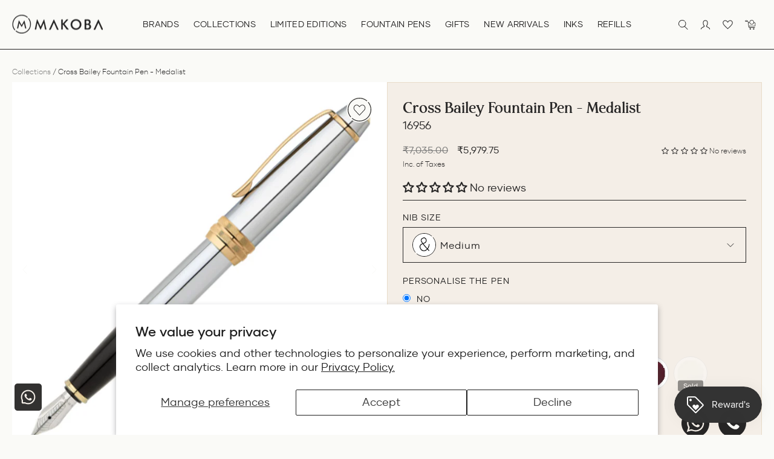

--- FILE ---
content_type: text/css
request_url: https://makoba.com/cdn/shop/t/165/assets/rebuy-smart-cart.css?v=77200479872177029201722573417
body_size: 1452
content:
#rebuy-cart .rebuy-cart__flyout{margin:0;border-radius:0;width:100%;max-width:531px;background-color:#f4eee7!important}.rebuy-cart__flyout .rebuy-cart__flyout-header{border:0;padding:32px 40px 0}.rebuy-cart__flyout .rebuy-cart__flyout-header,.rebuy-cart__flyout .rebuy-cart__flyout-body,.rebuy-cart__flyout .rebuy-cart__flyout-footer{background-color:transparent}.rebuy-cart__flyout .cart-flyout-header-wrapper{display:flex;align-items:center;justify-content:space-between;border-bottom:1px solid #272626;padding-bottom:20px}.rebuy-cart__flyout .rebuy-cart__flyout-close,.rebuy-cart__flyout .rebuy-cart__flyout-close:hover,.rebuy-cart__flyout .rebuy-cart__flyout-close:focus{position:unset;width:20px;height:20px;display:flex;justify-content:center;align-items:center;transform:translate(0)}.rebuy-cart__flyout .rebuy-cart__flyout-title,.rebuy-cart__flyout .cart-count{color:#272626;font-size:28px;font-weight:400;letter-spacing:0;line-height:1;font-family:Pockota;text-transform:capitalize}.rebuy-cart__flyout .rebuy-cart__flyout-title-wrapper{display:flex;align-items:center}.rebuy-cart__flyout .rebuy-cart__flyout-empty-cart h4{color:#272626;letter-spacing:0;font-size:28px;line-height:1.3;text-transform:capitalize;margin-bottom:6px;font-weight:400;font-family:Pockota}.rebuy-cart__flyout .rebuy-cart__flyout-empty-cart p{color:#272626;letter-spacing:0;font-size:14px;line-height:1.5;margin-bottom:20px;font-weight:300;font-family:gilmer}.rebuy-cart__flyout .rebuy-cart__flyout-empty-cart p:last-child{margin-bottom:0}.rebuy-cart__flyout .rebuy-cart__flyout-empty-cart img{width:100%;height:100%;object-fit:cover;display:block}.rebuy-cart__flyout .rebuy-cart__flyout-empty-cart a{background-color:transparent;border-radius:0;border:0;max-width:165px;margin:0 auto;padding:0}.rebuy-cart__flyout .rebuy-cart__flyout-empty-cart{margin:0;padding:30px 0;border-bottom:1px solid #272626}.rebuy-cart__flyout .rebuy-cart__flyout-content{padding:0 40px;overflow-y:auto}.rebuy-cart__flyout .rebuy-cart__flyout-title{margin-right:5px}.rebuy-cart__flyout .rebuy-cart__flyout-recommendations{display:none}.rebuy-cart__flyout .rebuy-cart__flyout-item{margin:0;padding:24px 0;border-bottom:1px solid #272626!important}.rebuy-cart__flyout .rebuy-cart__flyout-item-media img{width:100%;height:100%;object-fit:cover;display:block}.rebuy-cart__flyout .rebuy-cart__flyout-item-media a{height:100%}.rebuy-cart__flyout .rebuy-cart__flyout-item-media{width:99px}.rebuy-cart__flyout .rebuy-cart__flyout-item-info{flex:1;width:100%}.rebuy-cart__flyout .rebuy-cart__flyout-item-product-title{padding:0;max-width:258px;font-size:13px;text-transform:capitalize;letter-spacing:0;font-family:gilmer;line-height:1.4;font-weight:400}.rebuy-cart__flyout .rebuy-cart__flyout-item-quantity-widget{width:100%;max-width:88px;height:28px;border:1px solid #272626}.rebuy-cart__flyout .rebuy-cart__flyout-item-quantity{margin:0}.rebuy-cart__flyout .rebuy-cart__flyout-item-quantity-widget-label,.rebuy-cart__flyout .rebuy-cart__flyout-item-quantity-widget-button,.rebuy-cart__flyout .rebuy-cart__flyout-item-quantity-widget-button:hover,.rebuy-cart__flyout .rebuy-cart__flyout-item-quantity-widget-button:focus{width:33.33%;border:0;background-color:transparent;height:100%}.rebuy-cart__flyout .rebuy-cart__flyout-item-quantity-widget-label{font-size:13px}.rebuy-cart__flyout .rebuy-cart__flyout-item-price{margin:0;padding:0;width:unset}.rebuy-cart__flyout .rebuy-money{color:#272626;font-size:16px;letter-spacing:0;font-weight:400;line-height:1}.rebuy-cart__flyout .rebuy-cart__flyout-item-price .rebuy-money.sale{color:#272626;margin-right:5px}.rebuy-cart__flyout .rebut-cart_item-wrapper{display:flex;justify-content:space-between;width:100%;margin-bottom:5px;align-items:center}.rebuy-cart__flyout .rebuy-cart-product-vendor{font-size:12px;color:#27262699;font-weight:300;letter-spacing:1px;font-family:gilmer;line-height:1.3;text-transform:uppercase}.rebuy-cart__flyout .rebuy-cart__flyout-item-removes{padding:0;width:100%;text-align:right}.rebuy-cart__flyout .rebuy-cart__flyout-item-removes .remove-text{color:#272626;font-size:14px;font-weight:400;font-family:gilmer;text-transform:uppercase;letter-spacing:1px;text-decoration-line:underline;text-underline-offset:2px;width:100%;height:100%;position:unset}.rebuy-cart__flyout .quantit-and-remove-wrapper{width:100%;display:flex;justify-content:space-between;align-items:center;margin-top:15px}.rebuy-cart__flyout .rebuy-cart__flyout-footer{padding:15px 40px;border:0;box-shadow:0 -7px 20px #00000014}.rebuy-cart__flyout .rebuy-cart__flyout-subtotal-label span{color:#272626;font-size:16px;text-transform:uppercase;letter-spacing:1px;font-weight:400;font-family:gilmer;line-height:1}.rebuy-cart__flyout .rebuy-cart__flyout-subtotal-amount{letter-spacing:0;font-weight:300;color:#272626;font-size:16px;text-transform:uppercase;font-family:gilmer;line-height:1}.rebuy-cart__flyout .rebuy-delivery-status{display:flex;justify-content:space-between;align-items:center;margin-top:14px}.rebuy-cart__flyout .rebuy-delivery-status-label{color:#272626;font-size:14px;text-transform:uppercase;letter-spacing:1px;font-weight:400;font-family:gilmer;line-height:1}.rebuy-cart__flyout .rebuy-delivery-status-text{color:#272626;font-size:14px;letter-spacing:0;font-weight:400;font-family:gilmer;line-height:1}.rebuy-cart__flyout .rebuy-promotional-code-note{color:#27262699;font-size:10px;letter-spacing:0;font-weight:400;font-family:gilmer;margin-top:4px}.rebuy-cart__flyout .rebuy-cart__flyout-actions{display:flex;flex-wrap:nowrap;align-items:center;padding-top:15px;margin-top:15px;border-top:1px solid #272626}.rebuy-cart__flyout .rebuy-cart__flyout-subtotal{padding-top:10px}.rebuy-cart__flyout .rebuy-cart__checkout-button{margin-top:0!important;padding:0;width:100%;max-width:248px;height:48px;border-radius:0;background-color:#272626;border:0;font-size:14px;color:#fafaf7;text-transform:uppercase;letter-spacing:1px;font-weight:400;line-height:1;font-family:gilmer}.rebuy-cart__flyout .rebuy-cart__continue-shopping-button,.rebuy-cart__flyout .rebuy-cart__continue-shopping-button span{border:0;background-color:transparent!important;padding:0;flex:1;color:#272626;text-decoration-line:underline;text-underline-offset:8px;font-weight:400;font-size:14px;line-height:1;letter-spacing:1px;text-transform:uppercase;margin-right:13px;font-family:gilmer}.rebuy-cart__flyout .rebuy-cart__flyout-content::-webkit-scrollbar-track{-webkit-box-shadow:inset 0 0 6px rgba(0,0,0,.3);border-radius:10px;background-color:#f5f5f5}.rebuy-cart__flyout .rebuy-cart__flyout-content::-webkit-scrollbar{width:2px;background-color:#f5f5f5}.rebuy-cart__flyout .rebuy-cart__flyout-content::-webkit-scrollbar-thumb{border-radius:10px;-webkit-box-shadow:inset 0 0 6px rgba(0,0,0,.3);background-color:#272626}.rebuy_cart-custom-recommendation{width:100%;background-color:#f4eee7}.rebuy_cart-custom-recommendation .cart-item-title{font-size:28px;margin-bottom:23px;text-align:center;text-transform:capitalize;font-family:Pockota;font-weight:400}.rebuy_cart-custom-recommendation .recomendation-item{margin-bottom:15px;padding:0 7.5px}.rebuy_cart-custom-recommendation .slick-list{padding-right:22%;overflow:unset}.rebuy_cart-custom-recommendation .recomendation-item_inner{display:flex;padding:15px;background-color:#e8dcc9}.rebuy_cart-custom-recommendation .product-content{padding-left:20px;flex:1}.rebuy_cart-custom-recommendation .product-item{display:flex;justify-content:space-between;margin-bottom:5px}.rebuy_cart-custom-recommendation .sub_title{font-size:16px;line-height:1.4;text-transform:capitalize;padding-right:5px;font-family:Pockota;font-weight:400;margin:0;color:#272626}.rebuy_cart-custom-recommendation .product-price{font-size:12px;letter-spacing:1px;margin-bottom:9px;font-family:gilmer;font-weight:300;color:#272626}.rebuy_cart-custom-recommendation .product-item .add-to-cart{max-width:34px;flex:34px;height:34px;width:100%;background:#fff;border-radius:50%;display:flex;justify-content:center;align-items:center;cursor:pointer}.rebuy_cart-custom-recommendation .product-item .add-to-cart.disabled{opacity:.4;pointer-events:none}.rebuy_cart-custom-recommendation .product-item .icon svg{width:100%;height:100%;object-fit:cover;max-width:95%}.rebuy_cart-custom-recommendation .product-image{max-width:95px;flex:95px}.rebuy_cart-custom-recommendation .inner-dropdown{max-width:246px;flex:246px;position:relative}.rebuy_cart-custom-recommendation select{width:100%;padding:11px;-webkit-appearance:none;appearance:none;outline:none;background:transparent;font-size:16px;text-transform:capitalize;font-family:gilmer;font-weight:400;letter-spacing:.6px;border:1px solid #00000061}.rebuy_cart-custom-recommendation .arrow{position:absolute;top:10px;right:10px;max-width:10px;width:100%}.rebuy_cart-custom-recommendation{padding-top:30px}.rebuy_cart-custom-recommendation .cart-title{font-weight:400;font-size:28px;text-align:center;margin-bottom:18px;text-transform:capitalize;color:#272626;font-family:Pockota}.rebuy_cart-custom-recommendation .product-image img{width:100%;height:100%;object-fit:cover;display:block}.rebuy_cart-custom-recommendation .rebuy-recommendation_variant-grid{margin:0}.rebuy_cart-custom-recommendation .rebuy-recommendation_variant-item{list-style:none;margin:0}.rebuy_cart-custom-recommendation .rebuy__upsell-item-variants{position:relative;max-width:246px}.rebuy_cart-custom-recommendation .rebuy_recommendation-variants{display:flex;justify-content:space-between;align-items:center;border:1px solid #272626;padding:5px 11px;margin-top:9px;width:100%;cursor:pointer}.rebuy_cart-custom-recommendation .image-wraper{position:relative;width:100%;max-width:29px;height:29px;display:flex;justify-content:center;align-items:center;margin-right:5px}.rebuy_cart-custom-recommendation .circle-svg{position:absolute;width:100%;height:100%}.rebuy_cart-custom-recommendation .image-wraper img{width:100%;height:100%;object-fit:contain;display:block;max-width:84%}.rebuy_cart-custom-recommendation .rebuy-recommendation_variant-item{display:flex;align-items:center}.rebuy_cart-custom-recommendation .variant-label{color:#272626;font-weight:400;font-size:16px;letter-spacing:1px;line-height:1;font-family:gilmer}.rebuy_cart-custom-recommendation .down-arrow svg{width:100%;height:100%;display:block;object-fit:contain}.rebuy_cart-custom-recommendation .down-arrow{max-width:10px;width:100%}.rebuy_cart-custom-recommendation ul{margin:0}.rebuy_cart-custom-recommendation li{list-style:none;margin:0}.rebuy_cart-custom-recommendation .select-variant-item{display:flex;align-items:center;padding:6px 11px;cursor:pointer}.rebuy_cart-custom-recommendation .select-variants-grid{position:absolute;top:100%;left:0;width:100%;background-color:#e8dcca;border:1px solid #272626;display:none;z-index:9}.rebuy_cart-custom-recommendation .select-variants-grid.active{display:block}.rebuy-cart__flyout-empty-cart-footer{display:none}.rebuy-cart__flyout .rebuy-cart__flyout-note-toggle-label{text-transform:capitalize;font-size:14px;letter-spacing:0;font-family:gilmer}.rebuy-cart__flyout .rebuy-cart__flyout-content.no-items .rebuy-cart__flyout-note{display:none}.rebuy-cart__flyout .rebuy-cart__flyout-note{padding:15px 0}.rebuy-cart__flyout .rebuy-textarea{color:#212b36;font-size:14px;border-radius:0}.rebuy-cart__flyout .rebuy-textarea::placeholder{color:#212b36;opacity:1}@media screen and (max-width:767px){.rebuy-cart__flyout .rebuy-cart__flyout-header{padding:25px 20px 0}.rebuy-cart__flyout .cart-flyout-header-wrapper{padding-bottom:15px}.rebuy-cart__flyout .rebuy-cart__flyout-title,.rebuy-cart__flyout .cart-count{font-size:22px}.rebuy-cart__flyout .rebuy-cart__flyout-close,.rebuy-cart__flyout .rebuy-cart__flyout-close:hover,.rebuy-cart__flyout .rebuy-cart__flyout-close:focus{width:12px;height:12px}.rebuy-cart__flyout .rebuy-cart__flyout-content{padding:0 20px}.rebuy-cart__flyout .rebuy-cart__flyout-item{padding:20px 0}.rebuy-cart__flyout .rebuy-cart__flyout-item-media{width:83px}.rebuy-cart__flyout .rebuy-cart__flyout-item-info{padding-left:15px}.rebuy-cart__flyout .rebuy-cart-product-vendor{font-size:8px}.rebuy-cart__flyout .rebuy-money{font-size:13px}.rebuy-cart__flyout .rebut-cart_item-wrapper{margin-bottom:4px}.rebuy-cart__flyout .rebuy-cart__flyout-item-product-title{max-width:186px;font-size:10px}.rebuy-cart__flyout .rebuy-cart__flyout-item-quantity-widget-label{font-size:10px;display:flex;justify-content:center;align-items:center}.rebuy-cart__flyout .rebuy-cart__flyout-item-quantity-widget-button i{font-size:10px}.rebuy-cart__flyout .rebuy-cart__flyout-item-quantity-widget{max-width:72px;height:23px}.rebuy-cart__flyout .rebuy-cart__flyout-item-removes .remove-text{font-size:12px}.rebuy_cart-custom-recommendation .cart-title{font-size:22px;margin-bottom:15px}.rebuy_cart-custom-recommendation .recomendation-item_inner{padding:12px}.rebuy_cart-custom-recommendation .recomendation-item{margin-bottom:8px}.rebuy_cart-custom-recommendation .product-image{max-width:105px;flex:105px}.rebuy_cart-custom-recommendation .product-content{padding-left:15px}.rebuy_cart-custom-recommendation .sub_title{font-size:14px}.rebuy_cart-custom-recommendation .product-item{margin-bottom:1px}.rebuy_cart-custom-recommendation .product-price{font-size:11px}.rebuy_cart-custom-recommendation .rebuy_recommendation-variants{padding:5px 6px;margin-top:15px;max-width:173px}.rebuy_cart-custom-recommendation .image-wraper{position:relative;width:100%;max-width:21px;height:21px;display:flex;justify-content:center;align-items:center;margin-right:5px}.rebuy_cart-custom-recommendation .image-wraper svg{width:100%;height:100%;object-fit:cover}.rebuy_cart-custom-recommendation .variant-label{font-size:11px}.rebuy_cart-custom-recommendation .down-arrow{max-width:8px;width:100%}.rebuy_cart-custom-recommendation .select-variants-grid{padding:0 6px}.rebuy_cart-custom-recommendation .select-variant-item{padding:5px 0}.rebuy-cart__flyout .rebuy-cart__flyout-footer{padding:15px 20px}.rebuy-cart__flyout .rebuy-cart__flyout-subtotal{padding-top:17px}.rebuy-cart__flyout .rebuy-cart__flyout-subtotal-label span,.rebuy-cart__flyout .rebuy-cart__flyout-subtotal-amount{font-size:14px}.rebuy-cart__flyout .rebuy-delivery-status{margin-top:12px}.rebuy-cart__flyout .rebuy-delivery-status-label,.rebuy-cart__flyout .rebuy-delivery-status-text{font-size:12px}.rebuy-cart__flyout .rebuy-promotional-code-note{font-size:9px}.rebuy-cart__flyout .rebuy-cart__checkout-button{max-width:197px;height:43px}.rebuy-cart__flyout .rebuy-cart__continue-shopping-button,.rebuy-cart__flyout .rebuy-cart__continue-shopping-button span{text-underline-offset:5px;font-size:12px;margin-right:5px}.rebuy-cart__flyout .rebuy-cart__flyout-empty-cart h4{font-size:22px;margin-bottom:4px}.rebuy-cart__flyout .rebuy-cart__flyout-empty-cart p{font-size:12px;margin-bottom:18px}.rebuy-cart__flyout .rebuy-cart__flyout-empty-cart a{max-width:142px}.rebuy-cart__flyout .rebuy-cart__flyout-empty-cart{padding:26px 0}}
/*# sourceMappingURL=/cdn/shop/t/165/assets/rebuy-smart-cart.css.map?v=77200479872177029201722573417 */


--- FILE ---
content_type: text/javascript; charset=utf-8
request_url: https://makoba.com/products/montblanc-ink-bottle-royal-blue-60ml.js
body_size: -327
content:
{"id":8273104470245,"title":"Montblanc Ink Bottle, Royal Blue - 60ml","handle":"montblanc-ink-bottle-royal-blue-60ml","description":"","published_at":"2023-05-06T20:26:13+05:30","created_at":"2023-05-06T20:26:13+05:30","vendor":"Montblanc","type":"Ink Bottle","tags":["new_60ml","new_Blue"],"price":281000,"price_min":281000,"price_max":281000,"available":true,"price_varies":false,"compare_at_price":null,"compare_at_price_min":0,"compare_at_price_max":0,"compare_at_price_varies":false,"variants":[{"id":44044695175397,"title":"Default Title","option1":"Default Title","option2":null,"option3":null,"sku":"41504","requires_shipping":true,"taxable":false,"featured_image":null,"available":true,"name":"Montblanc Ink Bottle, Royal Blue - 60ml","public_title":null,"options":["Default Title"],"price":281000,"weight":500,"compare_at_price":null,"inventory_management":"shopify","barcode":"","requires_selling_plan":false,"selling_plan_allocations":[]}],"images":["\/\/cdn.shopify.com\/s\/files\/1\/0582\/0819\/0643\/files\/Montblanc-Ink-Bottle-60ml-Royal-Blue-_Blue.jpg?v=1683384975"],"featured_image":"\/\/cdn.shopify.com\/s\/files\/1\/0582\/0819\/0643\/files\/Montblanc-Ink-Bottle-60ml-Royal-Blue-_Blue.jpg?v=1683384975","options":[{"name":"Title","position":1,"values":["Default Title"]}],"url":"\/products\/montblanc-ink-bottle-royal-blue-60ml","media":[{"alt":"Montblanc Ink Bottle Royal Blue 60ml","id":32505868583141,"position":1,"preview_image":{"aspect_ratio":1.0,"height":1500,"width":1500,"src":"https:\/\/cdn.shopify.com\/s\/files\/1\/0582\/0819\/0643\/files\/Montblanc-Ink-Bottle-60ml-Royal-Blue-_Blue.jpg?v=1683384975"},"aspect_ratio":1.0,"height":1500,"media_type":"image","src":"https:\/\/cdn.shopify.com\/s\/files\/1\/0582\/0819\/0643\/files\/Montblanc-Ink-Bottle-60ml-Royal-Blue-_Blue.jpg?v=1683384975","width":1500}],"requires_selling_plan":false,"selling_plan_groups":[]}

--- FILE ---
content_type: text/javascript; charset=utf-8
request_url: https://makoba.com/products/cross-bailey-fountain-pen-medalist.js
body_size: 254
content:
{"id":8064844464357,"title":"Cross Bailey Fountain Pen - Medalist","handle":"cross-bailey-fountain-pen-medalist","description":"\u003cp\u003eCross Bailey Fountain Pen - Medalist\u003c\/p\u003e\n\u003c!----\u003e","published_at":"2024-04-26T18:43:35+05:30","created_at":"2022-10-10T12:14:06+05:30","vendor":"Cross","type":"Fountain Pen","tags":["new_Cartridge \/ Converter","new_Corporate Gifts","new_Engraveable","new_Gold Plated Trim","new_Medium Nib","new_Metal Body","new_Silver","new_Snap-cap","new_Steel Nib"],"price":597975,"price_min":597975,"price_max":597975,"available":true,"price_varies":false,"compare_at_price":703500,"compare_at_price_min":703500,"compare_at_price_max":703500,"compare_at_price_varies":false,"variants":[{"id":43557225267429,"title":"Medium","option1":"Medium","option2":null,"option3":null,"sku":"16956","requires_shipping":true,"taxable":false,"featured_image":null,"available":true,"name":"Cross Bailey Fountain Pen - Medalist - Medium","public_title":"Medium","options":["Medium"],"price":597975,"weight":500,"compare_at_price":703500,"inventory_management":"shopify","barcode":"73228111346","requires_selling_plan":false,"selling_plan_allocations":[]}],"images":["\/\/cdn.shopify.com\/s\/files\/1\/0582\/0819\/0643\/files\/Cross_Bailey_Fountain_Pen_-_Medalist_image1.jpg?v=1734940128","\/\/cdn.shopify.com\/s\/files\/1\/0582\/0819\/0643\/files\/CrossBaileyFountainPen-Medalist_image1.jpg?v=1734940128","\/\/cdn.shopify.com\/s\/files\/1\/0582\/0819\/0643\/files\/CrossBaileyFountainPen-Medalist_image2.jpg?v=1734940128","\/\/cdn.shopify.com\/s\/files\/1\/0582\/0819\/0643\/files\/CrossBaileyFountainPen-Medalist_image3.jpg?v=1734940128","\/\/cdn.shopify.com\/s\/files\/1\/0582\/0819\/0643\/files\/CrossBaileyFountainPen-Medalist_image4.jpg?v=1734940128","\/\/cdn.shopify.com\/s\/files\/1\/0582\/0819\/0643\/files\/CrossBaileyFountainPen-Medalist_image5.jpg?v=1734940128","\/\/cdn.shopify.com\/s\/files\/1\/0582\/0819\/0643\/files\/CrossBaileyFountainPen-Medalist_image6.jpg?v=1734940128","\/\/cdn.shopify.com\/s\/files\/1\/0582\/0819\/0643\/files\/CrossBaileyFountainPen-Medalist_image7.jpg?v=1734940128","\/\/cdn.shopify.com\/s\/files\/1\/0582\/0819\/0643\/files\/CrossBaileyFountainPen-Medalist_image8.jpg?v=1734940128","\/\/cdn.shopify.com\/s\/files\/1\/0582\/0819\/0643\/files\/CrossBaileyFountainPen-Medalist_image9.jpg?v=1734940128","\/\/cdn.shopify.com\/s\/files\/1\/0582\/0819\/0643\/files\/CrossBaileyFountainPen-Medalist_image10.jpg?v=1734940128","\/\/cdn.shopify.com\/s\/files\/1\/0582\/0819\/0643\/files\/CrossBaileyFountainPen-Medalist_image11.jpg?v=1734940117","\/\/cdn.shopify.com\/s\/files\/1\/0582\/0819\/0643\/files\/CrossBaileyFountainPen-Medalist_image12.jpg?v=1734940117"],"featured_image":"\/\/cdn.shopify.com\/s\/files\/1\/0582\/0819\/0643\/files\/Cross_Bailey_Fountain_Pen_-_Medalist_image1.jpg?v=1734940128","options":[{"name":"Nib Size","position":1,"values":["Medium"]}],"url":"\/products\/cross-bailey-fountain-pen-medalist","media":[{"alt":null,"id":36111943205093,"position":1,"preview_image":{"aspect_ratio":1.0,"height":1500,"width":1500,"src":"https:\/\/cdn.shopify.com\/s\/files\/1\/0582\/0819\/0643\/files\/Cross_Bailey_Fountain_Pen_-_Medalist_image1.jpg?v=1734940128"},"aspect_ratio":1.0,"height":1500,"media_type":"image","src":"https:\/\/cdn.shopify.com\/s\/files\/1\/0582\/0819\/0643\/files\/Cross_Bailey_Fountain_Pen_-_Medalist_image1.jpg?v=1734940128","width":1500},{"alt":"Cross Bailey Fountain Pen - Medalist 1","id":35928161583333,"position":2,"preview_image":{"aspect_ratio":1.0,"height":1500,"width":1500,"src":"https:\/\/cdn.shopify.com\/s\/files\/1\/0582\/0819\/0643\/files\/CrossBaileyFountainPen-Medalist_image1.jpg?v=1734940128"},"aspect_ratio":1.0,"height":1500,"media_type":"image","src":"https:\/\/cdn.shopify.com\/s\/files\/1\/0582\/0819\/0643\/files\/CrossBaileyFountainPen-Medalist_image1.jpg?v=1734940128","width":1500},{"alt":"Cross Bailey Fountain Pen - Medalist 2","id":35928161616101,"position":3,"preview_image":{"aspect_ratio":1.0,"height":1500,"width":1500,"src":"https:\/\/cdn.shopify.com\/s\/files\/1\/0582\/0819\/0643\/files\/CrossBaileyFountainPen-Medalist_image2.jpg?v=1734940128"},"aspect_ratio":1.0,"height":1500,"media_type":"image","src":"https:\/\/cdn.shopify.com\/s\/files\/1\/0582\/0819\/0643\/files\/CrossBaileyFountainPen-Medalist_image2.jpg?v=1734940128","width":1500},{"alt":"Cross Bailey Fountain Pen - Medalist 3","id":35928161648869,"position":4,"preview_image":{"aspect_ratio":1.0,"height":1500,"width":1500,"src":"https:\/\/cdn.shopify.com\/s\/files\/1\/0582\/0819\/0643\/files\/CrossBaileyFountainPen-Medalist_image3.jpg?v=1734940128"},"aspect_ratio":1.0,"height":1500,"media_type":"image","src":"https:\/\/cdn.shopify.com\/s\/files\/1\/0582\/0819\/0643\/files\/CrossBaileyFountainPen-Medalist_image3.jpg?v=1734940128","width":1500},{"alt":"Cross Bailey Roller Ball Pen - Medalist 4","id":35928161681637,"position":5,"preview_image":{"aspect_ratio":1.0,"height":1500,"width":1500,"src":"https:\/\/cdn.shopify.com\/s\/files\/1\/0582\/0819\/0643\/files\/CrossBaileyFountainPen-Medalist_image4.jpg?v=1734940128"},"aspect_ratio":1.0,"height":1500,"media_type":"image","src":"https:\/\/cdn.shopify.com\/s\/files\/1\/0582\/0819\/0643\/files\/CrossBaileyFountainPen-Medalist_image4.jpg?v=1734940128","width":1500},{"alt":"Cross Bailey Fountain Pen - Medalist 5","id":35928161747173,"position":6,"preview_image":{"aspect_ratio":1.0,"height":1500,"width":1500,"src":"https:\/\/cdn.shopify.com\/s\/files\/1\/0582\/0819\/0643\/files\/CrossBaileyFountainPen-Medalist_image5.jpg?v=1734940128"},"aspect_ratio":1.0,"height":1500,"media_type":"image","src":"https:\/\/cdn.shopify.com\/s\/files\/1\/0582\/0819\/0643\/files\/CrossBaileyFountainPen-Medalist_image5.jpg?v=1734940128","width":1500},{"alt":"Cross Bailey Fountain Pen - Medalist 6","id":35928161812709,"position":7,"preview_image":{"aspect_ratio":1.0,"height":1500,"width":1500,"src":"https:\/\/cdn.shopify.com\/s\/files\/1\/0582\/0819\/0643\/files\/CrossBaileyFountainPen-Medalist_image6.jpg?v=1734940128"},"aspect_ratio":1.0,"height":1500,"media_type":"image","src":"https:\/\/cdn.shopify.com\/s\/files\/1\/0582\/0819\/0643\/files\/CrossBaileyFountainPen-Medalist_image6.jpg?v=1734940128","width":1500},{"alt":"Cross Bailey Fountain Pen - Medalist 7","id":35928161845477,"position":8,"preview_image":{"aspect_ratio":1.0,"height":1500,"width":1500,"src":"https:\/\/cdn.shopify.com\/s\/files\/1\/0582\/0819\/0643\/files\/CrossBaileyFountainPen-Medalist_image7.jpg?v=1734940128"},"aspect_ratio":1.0,"height":1500,"media_type":"image","src":"https:\/\/cdn.shopify.com\/s\/files\/1\/0582\/0819\/0643\/files\/CrossBaileyFountainPen-Medalist_image7.jpg?v=1734940128","width":1500},{"alt":"Cross Bailey Fountain Pen - Medalist 8","id":35928161878245,"position":9,"preview_image":{"aspect_ratio":1.0,"height":1500,"width":1500,"src":"https:\/\/cdn.shopify.com\/s\/files\/1\/0582\/0819\/0643\/files\/CrossBaileyFountainPen-Medalist_image8.jpg?v=1734940128"},"aspect_ratio":1.0,"height":1500,"media_type":"image","src":"https:\/\/cdn.shopify.com\/s\/files\/1\/0582\/0819\/0643\/files\/CrossBaileyFountainPen-Medalist_image8.jpg?v=1734940128","width":1500},{"alt":"Cross Bailey Fountain Pen - Medalist 9","id":35928162009317,"position":10,"preview_image":{"aspect_ratio":1.0,"height":1500,"width":1500,"src":"https:\/\/cdn.shopify.com\/s\/files\/1\/0582\/0819\/0643\/files\/CrossBaileyFountainPen-Medalist_image9.jpg?v=1734940128"},"aspect_ratio":1.0,"height":1500,"media_type":"image","src":"https:\/\/cdn.shopify.com\/s\/files\/1\/0582\/0819\/0643\/files\/CrossBaileyFountainPen-Medalist_image9.jpg?v=1734940128","width":1500},{"alt":"Cross Bailey Fountain Pen - Medalist 10","id":35928162042085,"position":11,"preview_image":{"aspect_ratio":1.0,"height":1500,"width":1500,"src":"https:\/\/cdn.shopify.com\/s\/files\/1\/0582\/0819\/0643\/files\/CrossBaileyFountainPen-Medalist_image10.jpg?v=1734940128"},"aspect_ratio":1.0,"height":1500,"media_type":"image","src":"https:\/\/cdn.shopify.com\/s\/files\/1\/0582\/0819\/0643\/files\/CrossBaileyFountainPen-Medalist_image10.jpg?v=1734940128","width":1500},{"alt":"Cross Bailey Fountain Pen - Medalist 11","id":35928162140389,"position":12,"preview_image":{"aspect_ratio":1.0,"height":1500,"width":1500,"src":"https:\/\/cdn.shopify.com\/s\/files\/1\/0582\/0819\/0643\/files\/CrossBaileyFountainPen-Medalist_image11.jpg?v=1734940117"},"aspect_ratio":1.0,"height":1500,"media_type":"image","src":"https:\/\/cdn.shopify.com\/s\/files\/1\/0582\/0819\/0643\/files\/CrossBaileyFountainPen-Medalist_image11.jpg?v=1734940117","width":1500},{"alt":"Cross Bailey Fountain Pen - Medalist 12","id":35928162173157,"position":13,"preview_image":{"aspect_ratio":1.0,"height":1500,"width":1500,"src":"https:\/\/cdn.shopify.com\/s\/files\/1\/0582\/0819\/0643\/files\/CrossBaileyFountainPen-Medalist_image12.jpg?v=1734940117"},"aspect_ratio":1.0,"height":1500,"media_type":"image","src":"https:\/\/cdn.shopify.com\/s\/files\/1\/0582\/0819\/0643\/files\/CrossBaileyFountainPen-Medalist_image12.jpg?v=1734940117","width":1500}],"requires_selling_plan":false,"selling_plan_groups":[]}

--- FILE ---
content_type: text/javascript; charset=utf-8
request_url: https://makoba.com/products/parker-im-monochrome-ball-pen-champagne-pvd.js
body_size: -207
content:
{"id":8366919319781,"title":"Parker IM Monochrome Ball Pen - Champagne PVD","handle":"parker-im-monochrome-ball-pen-champagne-pvd","description":"\u003cp\u003eParker IM Monochrome Ball Pen - Champagne PVD\u003c\/p\u003e\n\u003c!----\u003e","published_at":"2023-10-19T20:03:25+05:30","created_at":"2023-10-19T19:31:45+05:30","vendor":"Parker","type":"Ball Pen","tags":["new_Engraveable","new_Metal Body","new_PVD Trim","new_Silver","new_Twist Type"],"price":279000,"price_min":279000,"price_max":279000,"available":false,"price_varies":false,"compare_at_price":310000,"compare_at_price_min":310000,"compare_at_price_max":310000,"compare_at_price_varies":false,"variants":[{"id":44298395353317,"title":"Default Title","option1":"Default Title","option2":null,"option3":null,"sku":"44402","requires_shipping":true,"taxable":false,"featured_image":null,"available":false,"name":"Parker IM Monochrome Ball Pen - Champagne PVD","public_title":null,"options":["Default Title"],"price":279000,"weight":500,"compare_at_price":310000,"inventory_management":"shopify","barcode":null,"requires_selling_plan":false,"selling_plan_allocations":[]}],"images":["\/\/cdn.shopify.com\/s\/files\/1\/0582\/0819\/0643\/files\/Parker-IM-Monochrome-Ball-Pen-Champagne-PVD-Image-1.jpg?v=1697726006","\/\/cdn.shopify.com\/s\/files\/1\/0582\/0819\/0643\/files\/Parker-IM-Monochrome-Ball-Pen-Champagne-PVD-Image-3.jpg?v=1697726008","\/\/cdn.shopify.com\/s\/files\/1\/0582\/0819\/0643\/files\/Parker-IM-Monochrome-Ball-Pen-Champagne-PVD-Image-2.jpg?v=1697726008"],"featured_image":"\/\/cdn.shopify.com\/s\/files\/1\/0582\/0819\/0643\/files\/Parker-IM-Monochrome-Ball-Pen-Champagne-PVD-Image-1.jpg?v=1697726006","options":[{"name":"Title","position":1,"values":["Default Title"]}],"url":"\/products\/parker-im-monochrome-ball-pen-champagne-pvd","media":[{"alt":"Parker IM Monochrome Ball Pen - Champagne PVD 1","id":33042506645733,"position":1,"preview_image":{"aspect_ratio":1.0,"height":1500,"width":1500,"src":"https:\/\/cdn.shopify.com\/s\/files\/1\/0582\/0819\/0643\/files\/Parker-IM-Monochrome-Ball-Pen-Champagne-PVD-Image-1.jpg?v=1697726006"},"aspect_ratio":1.0,"height":1500,"media_type":"image","src":"https:\/\/cdn.shopify.com\/s\/files\/1\/0582\/0819\/0643\/files\/Parker-IM-Monochrome-Ball-Pen-Champagne-PVD-Image-1.jpg?v=1697726006","width":1500},{"alt":"Parker IM Monochrome Ball Pen - Champagne PVD 2","id":33042506711269,"position":2,"preview_image":{"aspect_ratio":1.0,"height":1500,"width":1500,"src":"https:\/\/cdn.shopify.com\/s\/files\/1\/0582\/0819\/0643\/files\/Parker-IM-Monochrome-Ball-Pen-Champagne-PVD-Image-3.jpg?v=1697726008"},"aspect_ratio":1.0,"height":1500,"media_type":"image","src":"https:\/\/cdn.shopify.com\/s\/files\/1\/0582\/0819\/0643\/files\/Parker-IM-Monochrome-Ball-Pen-Champagne-PVD-Image-3.jpg?v=1697726008","width":1500},{"alt":"Parker IM Monochrome Ball Pen - Champagne PVD 3","id":33042506678501,"position":3,"preview_image":{"aspect_ratio":1.0,"height":1500,"width":1500,"src":"https:\/\/cdn.shopify.com\/s\/files\/1\/0582\/0819\/0643\/files\/Parker-IM-Monochrome-Ball-Pen-Champagne-PVD-Image-2.jpg?v=1697726008"},"aspect_ratio":1.0,"height":1500,"media_type":"image","src":"https:\/\/cdn.shopify.com\/s\/files\/1\/0582\/0819\/0643\/files\/Parker-IM-Monochrome-Ball-Pen-Champagne-PVD-Image-2.jpg?v=1697726008","width":1500}],"requires_selling_plan":false,"selling_plan_groups":[]}

--- FILE ---
content_type: text/javascript; charset=utf-8
request_url: https://makoba.com/products/parker-im-writing-rituals-ball-pen-green-gradient-gt.js
body_size: -130
content:
{"id":9355297521893,"title":"Parker IM Writing Rituals Ball Pen - Green Gradient GT","handle":"parker-im-writing-rituals-ball-pen-green-gradient-gt","description":"\u003cp\u003e\u003cspan data-sheets-root=\"1\"\u003eParker IM Writing Rituals Ball Pen - Green Gradient GT\u003c\/span\u003e\u003c\/p\u003e","published_at":"2025-11-13T19:49:34+05:30","created_at":"2025-11-13T18:14:27+05:30","vendor":"Parker","type":"Ball Pen","tags":["new_Engraveable","new_Gold Plated Trim","new_Green","new_Metal Body","new_Twist Type"],"price":246400,"price_min":246400,"price_max":246400,"available":true,"price_varies":false,"compare_at_price":280000,"compare_at_price_min":280000,"compare_at_price_max":280000,"compare_at_price_varies":false,"variants":[{"id":48051645087973,"title":"Default Title","option1":"Default Title","option2":null,"option3":null,"sku":"66208","requires_shipping":true,"taxable":false,"featured_image":null,"available":true,"name":"Parker IM Writing Rituals Ball Pen - Green Gradient GT","public_title":null,"options":["Default Title"],"price":246400,"weight":500,"compare_at_price":280000,"inventory_management":"shopify","barcode":null,"requires_selling_plan":false,"selling_plan_allocations":[]}],"images":["\/\/cdn.shopify.com\/s\/files\/1\/0582\/0819\/0643\/files\/ParkerIMWritingRitualsBallPen-GreenGradientGT_image1.jpg?v=1763043402","\/\/cdn.shopify.com\/s\/files\/1\/0582\/0819\/0643\/files\/ParkerIMWritingRitualsBallPen-GreenGradientGT_image2.jpg?v=1763043402","\/\/cdn.shopify.com\/s\/files\/1\/0582\/0819\/0643\/files\/ParkerIMWritingRitualsBallPen-GreenGradientGT_image3.jpg?v=1763043402","\/\/cdn.shopify.com\/s\/files\/1\/0582\/0819\/0643\/files\/ParkerIMWritingRitualsBallPen-GreenGradientGT_image4.jpg?v=1763043402","\/\/cdn.shopify.com\/s\/files\/1\/0582\/0819\/0643\/files\/ParkerIMWritingRitualsBallPen-GreenGradientGT_image5.jpg?v=1763043402","\/\/cdn.shopify.com\/s\/files\/1\/0582\/0819\/0643\/files\/ParkerIMWritingRitualsBallPen-GreenGradientGT_image6.jpg?v=1763043402","\/\/cdn.shopify.com\/s\/files\/1\/0582\/0819\/0643\/files\/ParkerIMWritingRitualsBallPen-GreenGradientGT_image7.jpg?v=1763043402"],"featured_image":"\/\/cdn.shopify.com\/s\/files\/1\/0582\/0819\/0643\/files\/ParkerIMWritingRitualsBallPen-GreenGradientGT_image1.jpg?v=1763043402","options":[{"name":"Title","position":1,"values":["Default Title"]}],"url":"\/products\/parker-im-writing-rituals-ball-pen-green-gradient-gt","media":[{"alt":null,"id":38195956121829,"position":1,"preview_image":{"aspect_ratio":1.0,"height":1500,"width":1500,"src":"https:\/\/cdn.shopify.com\/s\/files\/1\/0582\/0819\/0643\/files\/ParkerIMWritingRitualsBallPen-GreenGradientGT_image1.jpg?v=1763043402"},"aspect_ratio":1.0,"height":1500,"media_type":"image","src":"https:\/\/cdn.shopify.com\/s\/files\/1\/0582\/0819\/0643\/files\/ParkerIMWritingRitualsBallPen-GreenGradientGT_image1.jpg?v=1763043402","width":1500},{"alt":null,"id":38195956154597,"position":2,"preview_image":{"aspect_ratio":1.0,"height":1500,"width":1500,"src":"https:\/\/cdn.shopify.com\/s\/files\/1\/0582\/0819\/0643\/files\/ParkerIMWritingRitualsBallPen-GreenGradientGT_image2.jpg?v=1763043402"},"aspect_ratio":1.0,"height":1500,"media_type":"image","src":"https:\/\/cdn.shopify.com\/s\/files\/1\/0582\/0819\/0643\/files\/ParkerIMWritingRitualsBallPen-GreenGradientGT_image2.jpg?v=1763043402","width":1500},{"alt":null,"id":38195956187365,"position":3,"preview_image":{"aspect_ratio":1.0,"height":1500,"width":1500,"src":"https:\/\/cdn.shopify.com\/s\/files\/1\/0582\/0819\/0643\/files\/ParkerIMWritingRitualsBallPen-GreenGradientGT_image3.jpg?v=1763043402"},"aspect_ratio":1.0,"height":1500,"media_type":"image","src":"https:\/\/cdn.shopify.com\/s\/files\/1\/0582\/0819\/0643\/files\/ParkerIMWritingRitualsBallPen-GreenGradientGT_image3.jpg?v=1763043402","width":1500},{"alt":null,"id":38195956220133,"position":4,"preview_image":{"aspect_ratio":1.0,"height":1500,"width":1500,"src":"https:\/\/cdn.shopify.com\/s\/files\/1\/0582\/0819\/0643\/files\/ParkerIMWritingRitualsBallPen-GreenGradientGT_image4.jpg?v=1763043402"},"aspect_ratio":1.0,"height":1500,"media_type":"image","src":"https:\/\/cdn.shopify.com\/s\/files\/1\/0582\/0819\/0643\/files\/ParkerIMWritingRitualsBallPen-GreenGradientGT_image4.jpg?v=1763043402","width":1500},{"alt":null,"id":38195956252901,"position":5,"preview_image":{"aspect_ratio":1.0,"height":1500,"width":1500,"src":"https:\/\/cdn.shopify.com\/s\/files\/1\/0582\/0819\/0643\/files\/ParkerIMWritingRitualsBallPen-GreenGradientGT_image5.jpg?v=1763043402"},"aspect_ratio":1.0,"height":1500,"media_type":"image","src":"https:\/\/cdn.shopify.com\/s\/files\/1\/0582\/0819\/0643\/files\/ParkerIMWritingRitualsBallPen-GreenGradientGT_image5.jpg?v=1763043402","width":1500},{"alt":null,"id":38195956285669,"position":6,"preview_image":{"aspect_ratio":1.0,"height":1500,"width":1500,"src":"https:\/\/cdn.shopify.com\/s\/files\/1\/0582\/0819\/0643\/files\/ParkerIMWritingRitualsBallPen-GreenGradientGT_image6.jpg?v=1763043402"},"aspect_ratio":1.0,"height":1500,"media_type":"image","src":"https:\/\/cdn.shopify.com\/s\/files\/1\/0582\/0819\/0643\/files\/ParkerIMWritingRitualsBallPen-GreenGradientGT_image6.jpg?v=1763043402","width":1500},{"alt":null,"id":38195956318437,"position":7,"preview_image":{"aspect_ratio":1.0,"height":1500,"width":1500,"src":"https:\/\/cdn.shopify.com\/s\/files\/1\/0582\/0819\/0643\/files\/ParkerIMWritingRitualsBallPen-GreenGradientGT_image7.jpg?v=1763043402"},"aspect_ratio":1.0,"height":1500,"media_type":"image","src":"https:\/\/cdn.shopify.com\/s\/files\/1\/0582\/0819\/0643\/files\/ParkerIMWritingRitualsBallPen-GreenGradientGT_image7.jpg?v=1763043402","width":1500}],"requires_selling_plan":false,"selling_plan_groups":[]}

--- FILE ---
content_type: text/javascript; charset=utf-8
request_url: https://makoba.com/products/platinum-preppy-fountain-pen-transparent-steel-nib.js
body_size: 542
content:
{"id":8100996022501,"title":"Platinum Preppy Fountain Pen, Transparent - Steel Nib","handle":"platinum-preppy-fountain-pen-transparent-steel-nib","description":"\u003cp class=\"text-center\"\u003e The fountain pen which sold over a million pieces world wide – Platinum Preppy. The phenomenal success of the pen has been due to multiple reasons. Firstly the price is just fantastic. For a Japan make fountain pen, this is the cheapest it could have got. It’s a great value for money fountain pen. Then comes the varied colours. Most interesting in the Platinum preppy is the success of its steel nib. The performance of a platinum preppy on paper is par excellent in this category. Available in Extra Fine,Fine and Medium nib options, this pen is made for all. And the best feature of all is the patented Slip and Seal cap which prevents the ink on the nib from drying out for over 24 months. Now this is just fantastic and perfect. Highly recommended for students and beginners. Without burning a hole in your pocket, own a Japanese fountain pen which has given almost all brands a run for their money.Buy Platinum preppy at Makoba India. \u003c\/p\u003e","published_at":"2024-04-29T19:03:36+05:30","created_at":"2022-11-04T13:06:27+05:30","vendor":"Platinum","type":"Fountain Pen","tags":["new_ABS Plastic Body","new_Fine Nib","new_Snap-cap","new_Steel Nib","new_Transparent"],"price":48400,"price_min":48400,"price_max":48400,"available":false,"price_varies":false,"compare_at_price":55000,"compare_at_price_min":55000,"compare_at_price_max":55000,"compare_at_price_varies":false,"variants":[{"id":43649465843941,"title":"Fine (0.3mm)","option1":"Fine (0.3mm)","option2":null,"option3":null,"sku":"26031","requires_shipping":true,"taxable":false,"featured_image":null,"available":false,"name":"Platinum Preppy Fountain Pen, Transparent - Steel Nib - Fine (0.3mm)","public_title":"Fine (0.3mm)","options":["Fine (0.3mm)"],"price":48400,"weight":500,"compare_at_price":55000,"inventory_management":"shopify","barcode":"4977114113291","requires_selling_plan":false,"selling_plan_allocations":[]}],"images":["\/\/cdn.shopify.com\/s\/files\/1\/0582\/0819\/0643\/files\/PlatinumPreppyFountainPen_Transparent-SteelNib_Image1.jpg?v=1700647576","\/\/cdn.shopify.com\/s\/files\/1\/0582\/0819\/0643\/files\/PlatinumPreppyFountainPen_Transparent-SteelNib_Image2.jpg?v=1700647577","\/\/cdn.shopify.com\/s\/files\/1\/0582\/0819\/0643\/files\/PlatinumPreppyFountainPen_Transparent-SteelNib_Image3.jpg?v=1700647577","\/\/cdn.shopify.com\/s\/files\/1\/0582\/0819\/0643\/files\/PlatinumPreppyFountainPen_Transparent-SteelNib_Image4.jpg?v=1700647576"],"featured_image":"\/\/cdn.shopify.com\/s\/files\/1\/0582\/0819\/0643\/files\/PlatinumPreppyFountainPen_Transparent-SteelNib_Image1.jpg?v=1700647576","options":[{"name":"Nib Size","position":1,"values":["Fine (0.3mm)"]}],"url":"\/products\/platinum-preppy-fountain-pen-transparent-steel-nib","media":[{"alt":"Platinum Preppy Fountain Pen Transparent - Steel Nib 1","id":33183540510949,"position":1,"preview_image":{"aspect_ratio":1.0,"height":1500,"width":1500,"src":"https:\/\/cdn.shopify.com\/s\/files\/1\/0582\/0819\/0643\/files\/PlatinumPreppyFountainPen_Transparent-SteelNib_Image1.jpg?v=1700647576"},"aspect_ratio":1.0,"height":1500,"media_type":"image","src":"https:\/\/cdn.shopify.com\/s\/files\/1\/0582\/0819\/0643\/files\/PlatinumPreppyFountainPen_Transparent-SteelNib_Image1.jpg?v=1700647576","width":1500},{"alt":"Platinum Preppy Fountain Pen Transparent - Steel Nib 2","id":33183540543717,"position":2,"preview_image":{"aspect_ratio":1.0,"height":1500,"width":1500,"src":"https:\/\/cdn.shopify.com\/s\/files\/1\/0582\/0819\/0643\/files\/PlatinumPreppyFountainPen_Transparent-SteelNib_Image2.jpg?v=1700647577"},"aspect_ratio":1.0,"height":1500,"media_type":"image","src":"https:\/\/cdn.shopify.com\/s\/files\/1\/0582\/0819\/0643\/files\/PlatinumPreppyFountainPen_Transparent-SteelNib_Image2.jpg?v=1700647577","width":1500},{"alt":"Platinum Preppy Fountain Pen Transparent - Steel Nib 3","id":33183540576485,"position":3,"preview_image":{"aspect_ratio":1.0,"height":1500,"width":1500,"src":"https:\/\/cdn.shopify.com\/s\/files\/1\/0582\/0819\/0643\/files\/PlatinumPreppyFountainPen_Transparent-SteelNib_Image3.jpg?v=1700647577"},"aspect_ratio":1.0,"height":1500,"media_type":"image","src":"https:\/\/cdn.shopify.com\/s\/files\/1\/0582\/0819\/0643\/files\/PlatinumPreppyFountainPen_Transparent-SteelNib_Image3.jpg?v=1700647577","width":1500},{"alt":"Platinum Preppy Fountain Pen Transparent - Steel Nib 4","id":33183540609253,"position":4,"preview_image":{"aspect_ratio":1.0,"height":1500,"width":1500,"src":"https:\/\/cdn.shopify.com\/s\/files\/1\/0582\/0819\/0643\/files\/PlatinumPreppyFountainPen_Transparent-SteelNib_Image4.jpg?v=1700647576"},"aspect_ratio":1.0,"height":1500,"media_type":"image","src":"https:\/\/cdn.shopify.com\/s\/files\/1\/0582\/0819\/0643\/files\/PlatinumPreppyFountainPen_Transparent-SteelNib_Image4.jpg?v=1700647576","width":1500}],"requires_selling_plan":false,"selling_plan_groups":[]}

--- FILE ---
content_type: text/javascript; charset=utf-8
request_url: https://makoba.com/products/leonardo-jowo-steel-broad-nib-unit-black.js
body_size: -296
content:
{"id":8310216458469,"title":"Leonardo Jowo Steel Broad Nib Unit - Black","handle":"leonardo-jowo-steel-broad-nib-unit-black","description":"\u003cp\u003eLeonardo Jowo Steel Broad Nib Unit - Black\u003c\/p\u003e\n\u003c!----\u003e","published_at":"2023-07-07T15:54:12+05:30","created_at":"2023-07-07T15:52:32+05:30","vendor":"Leonardo Officina Italiana","type":"Nib","tags":["EOSS18%","new_Black"],"price":550000,"price_min":550000,"price_max":550000,"available":true,"price_varies":false,"compare_at_price":null,"compare_at_price_min":0,"compare_at_price_max":0,"compare_at_price_varies":false,"variants":[{"id":44134860751077,"title":"Default Title","option1":"Default Title","option2":null,"option3":null,"sku":"36008","requires_shipping":true,"taxable":false,"featured_image":null,"available":true,"name":"Leonardo Jowo Steel Broad Nib Unit - Black","public_title":null,"options":["Default Title"],"price":550000,"weight":500,"compare_at_price":null,"inventory_management":"shopify","barcode":"","requires_selling_plan":false,"selling_plan_allocations":[]}],"images":["\/\/cdn.shopify.com\/s\/files\/1\/0582\/0819\/0643\/files\/Leonardo-Steel-Nib-Black-Broad.jpg?v=1689084564"],"featured_image":"\/\/cdn.shopify.com\/s\/files\/1\/0582\/0819\/0643\/files\/Leonardo-Steel-Nib-Black-Broad.jpg?v=1689084564","options":[{"name":"Title","position":1,"values":["Default Title"]}],"url":"\/products\/leonardo-jowo-steel-broad-nib-unit-black","media":[{"alt":"Leonardo Jowo Steel Broad Nib Unit - Black 1","id":32721167122661,"position":1,"preview_image":{"aspect_ratio":1.0,"height":1500,"width":1500,"src":"https:\/\/cdn.shopify.com\/s\/files\/1\/0582\/0819\/0643\/files\/Leonardo-Steel-Nib-Black-Broad.jpg?v=1689084564"},"aspect_ratio":1.0,"height":1500,"media_type":"image","src":"https:\/\/cdn.shopify.com\/s\/files\/1\/0582\/0819\/0643\/files\/Leonardo-Steel-Nib-Black-Broad.jpg?v=1689084564","width":1500}],"requires_selling_plan":false,"selling_plan_groups":[]}